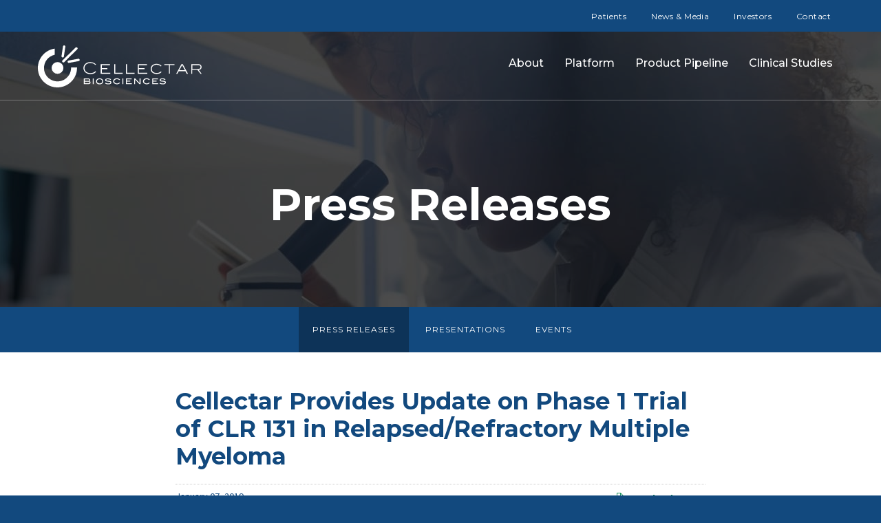

--- FILE ---
content_type: text/html; charset=UTF-8
request_url: https://www.cellectar.com/news-media/press-releases/detail/199/cellectar-provides-update-on-phase-1-trial-of-clr-131-in
body_size: 12068
content:
<!DOCTYPE html>
<!--[if lt IE 7]>      <html class="no-js lt-ie9 lt-ie8 lt-ie7" lang="en"> <![endif]-->
<!--[if IE 7]>         <html class="no-js lt-ie9 lt-ie8" lang="en"> <![endif]-->
<!--[if IE 8]>         <html class="no-js lt-ie9 lt-ie10" lang="en"> <![endif]-->
<!--[if IE 8]>         <html class="no-js lt-ie10" lang="en"> <![endif]-->
<!--[if gt IE 9]><!--> <html class="no-js" lang="en"> <!--<![endif]-->
    <head>
    
        <meta charset="utf-8">
        
            
        <title>Cellectar Provides Update on Phase 1 Trial of CLR 131 in Relapsed/Refractory Multiple Myeloma :: Cellectar Biosciences, Inc. (CLRB)</title>
        
        
    <link rel="canonical" href="https://www.cellectar.com/news-media/press-releases/detail/199/cellectar-provides-update-on-phase-1-trial-of-clr-131-in">



    <meta property="og:site_name" content="Cellectar Biosciences, Inc.">
    <meta property="og:title" content="Cellectar Provides Update on Phase 1 Trial of CLR 131 in Relapsed/Refractory Multiple Myeloma">
    <meta property="og:type" content="website">
    <meta property="og:image" content="https://d1io3yog0oux5.cloudfront.net/_5167eaccf19eeb4b3de4fe038ced69bf/cellectar/files/theme/images/default-pagebanner.jpg">
    <meta property="og:url" content="https://www.cellectar.com/news-media/press-releases/detail/199/cellectar-provides-update-on-phase-1-trial-of-clr-131-in">
        <meta name="viewport" content="initial-scale=1.0, width=device-width">
                
                <link href="https://fonts.googleapis.com/css?family=Montserrat:400,500,700%7CSource+Sans+Pro:400,400i,600,700" rel="stylesheet"> 
        <link href="https://fonts.googleapis.com/css?family=Caveat0%7CMuli:300,4000%7CRoboto:300,400&display=swap" rel="stylesheet">
                
        
                    <link rel="stylesheet" href="https://d1io3yog0oux5.cloudfront.net/_5167eaccf19eeb4b3de4fe038ced69bf/cellectar/files/theme/css/style.css">
                
                <link rel="shortcut icon" href="https://d1io3yog0oux5.cloudfront.net/_5167eaccf19eeb4b3de4fe038ced69bf/cellectar/files/theme/images/favicons/favicon.ico">
        <link rel="apple-touch-icon" sizes="180x180" href="https://d1io3yog0oux5.cloudfront.net/_5167eaccf19eeb4b3de4fe038ced69bf/cellectar/files/theme/images/favicons/apple-touch-icon.png">
        <link rel="icon" type="image/png" href="https://d1io3yog0oux5.cloudfront.net/_5167eaccf19eeb4b3de4fe038ced69bf/cellectar/files/theme/images/favicons/favicon-32x32.png" sizes="32x32">
        <link rel="icon" type="image/png" href="https://d1io3yog0oux5.cloudfront.net/_5167eaccf19eeb4b3de4fe038ced69bf/cellectar/files/theme/images/favicons/favicon-16x16.png" sizes="16x16">
        <link rel="manifest" href="https://d1io3yog0oux5.cloudfront.net/_5167eaccf19eeb4b3de4fe038ced69bf/cellectar/files/theme/images/favicons/manifest.json">
        <link rel="mask-icon" href="https://d1io3yog0oux5.cloudfront.net/_5167eaccf19eeb4b3de4fe038ced69bf/cellectar/files/theme/images/favicons/safari-pinned-tab.svg">
        <meta name="theme-color" content="#ffffff">  
    
        <!-- Google tag (gtag.js) -->
<script async src=https://www.googletagmanager.com/gtag/js?id=G-JHH95VEDXF></script>
<script>
window.dataLayer = window.dataLayer || [];
function gtag(){
    dataLayer.push(arguments);
}
gtag('js', new Date());
gtag('config', 'G-JHH95VEDXF');
</script>    </head>    <body class="pg-102611 page-type-ir-news pg-news-media-press-releases has-sub-nav">
        <div class="general-wrapper">
    	<div class="zero-nav hidden-sm hidden-xs">
	<div class="container">
		<nav class="zero-nav-links">
		    <h1 class="sr-only">Cellectar Biosciences, Inc. Resources</h1>
			    <a href="/patients">Patients</a>
    <a href="/news-media">News & Media</a>
    <a href="/investors">Investors</a>
    <a href="/contact">Contact</a>
		</nav>
	</div>
</div><div class="ada-header-wrapper">
<header class="affixed">  
    <div class="container">
		<h1 class="logo">
	        <a href="/">
	            <span class="sr-only">Cellectar Biosciences, Inc.</span>
                <svg version="1.1" id="svg-logo" xmlns="http://www.w3.org/2000/svg" xmlns:xlink="http://www.w3.org/1999/xlink"
                	 viewBox="0 0 230 59.3" xml:space="preserve">
                <g>
                	<g>
                		<path class="st0" d="M46.6,31.2c0,0.2,0,0.4,0,0.6c0,10.5-8.5,19-19,19s-19-8.5-19-19c0-9.1,6.5-16.8,15.1-18.6V4.5
                			C10.4,6.4,0,17.9,0,31.8c0,15.2,12.4,27.5,27.5,27.5s27.5-12.4,27.5-27.5c0-0.2,0-0.4,0-0.6H46.6z"/>
                	</g>
                	<circle class="st1" cx="27.6" cy="31.8" r="8.3"/>
                	
                		<linearGradient id="SVGID_1_" gradientUnits="userSpaceOnUse" x1="41.7102" y1="265.2112" x2="58.7147" y2="267.299" gradientTransform="matrix(1 0 0 -1 0 288)">
                		<stop  offset="0.4049" style="stop-color:#06884F"/>
                		<stop  offset="0.5092" style="stop-color:#11497F"/>
                	</linearGradient>
                	<path class="st2" d="M58.7,20.2c0.2,0.9-0.3,1.7-1.1,1.9l-14.1,2.6c-0.8,0.1-1.6-0.5-1.7-1.4l0,0c-0.2-0.9,0.3-1.7,1.1-1.9L57,18.8
                		C57.7,18.7,58.5,19.3,58.7,20.2L58.7,20.2z"/>
                	
                		<linearGradient id="SVGID_2_" gradientUnits="userSpaceOnUse" x1="34.5883" y1="271.0571" x2="37.2734" y2="288.0108" gradientTransform="matrix(1 0 0 -1 0 288)">
                		<stop  offset="0.4049" style="stop-color:#06884F"/>
                		<stop  offset="0.5092" style="stop-color:#11497F"/>
                	</linearGradient>
                	<path class="st3" d="M37.2,0c0.9,0.1,1.5,0.9,1.4,1.7l-2.1,14.1c-0.1,0.8-0.9,1.3-1.9,1.2l0,0c-0.9-0.1-1.5-0.9-1.4-1.7l2.1-14.1
                		C35.5,0.4,36.3-0.2,37.2,0L37.2,0z"/>
                	
                		<linearGradient id="SVGID_3_" gradientUnits="userSpaceOnUse" x1="32.6332" y1="268.0901" x2="57.3197" y2="281.2162" gradientTransform="matrix(1 0 0 -1 0 288)">
                		<stop  offset="0.4049" style="stop-color:#06884F"/>
                		<stop  offset="0.5092" style="stop-color:#11497F"/>
                	</linearGradient>
                	<path class="st4" d="M55.3,3.1c-0.6-0.6-1.6-0.7-2.2-0.2L34.4,21.4c-0.5,0.5-0.5,1.5,0.2,2.2l0,0c0.6,0.6,1.6,0.7,2.2,0.2L55.5,5.3
                		C56,4.7,55.9,3.7,55.3,3.1L55.3,3.1z"/>
                	<g>
                		<path class="st0" d="M80.6,27.6c-1.8-1.9-4-2.7-7-2.7c-2.1,0-4.1,0.7-5.5,1.8c-1.7,1.4-2.6,3.1-2.6,5.3c0,4.2,3.2,7.1,8.1,7.1
                			c3.1,0,5.4-0.8,7-2.6l1.2,0.8c-1.6,2.1-4.3,3.2-8,3.2c-2.1,0-3.9-0.4-5.5-1.3c-2.8-1.5-4.3-4-4.3-7.2c0-2.5,1-4.6,2.9-6.2
                			c1.7-1.4,4-2.2,6.6-2.2c3.6,0,6.5,1.3,8.3,3.5L80.6,27.6z"/>
                		<path class="st0" d="M88.3,40V26.5h12.9v1.4H89.8v4.3h7.9v1.4h-7.9v5.1h11.9v1.4L88.3,40L88.3,40z"/>
                		<path class="st0" d="M107.2,40V26.5h1.4v12.1H119V40H107.2z"/>
                		<path class="st0" d="M123.8,40V26.5h1.4v12.1h10.5V40H123.8z"/>
                		<path class="st0" d="M140.4,40V26.5h12.8v1.4h-11.4v4.3h7.9v1.4h-7.9v5.1h11.9v1.4L140.4,40L140.4,40z"/>
                		<path class="st0" d="M172.5,29.6c-1.4-1.5-3.3-2.3-5.9-2.3c-4,0-6.7,2.5-6.7,6c0,3.2,2.7,5.7,6.7,5.7c2.6,0,4.5-0.7,5.9-2.2
                			l1.2,0.7c-1.5,1.9-3.8,2.8-7.1,2.8c-2.3,0-4.3-0.7-5.7-1.8c-1.7-1.3-2.5-3.1-2.5-5.3c0-2.1,0.8-3.9,2.5-5.3
                			c1.5-1.2,3.5-1.9,5.7-1.9c3.1,0,5.6,1.1,7.2,3.1L172.5,29.6z"/>
                		<path class="st0" d="M185.4,27.8v12.1H184V27.8h-6.5v-1.4h14.4v1.4H185.4z"/>
                		<path class="st0" d="M209,40l-1.8-3.5h-9.4L196,40h-1.7l7.3-13.5h1.9l7.3,13.5H209z M202.6,27.8L202.6,27.8l-4,7.3h7.9L202.6,27.8
                			z"/>
                		<path class="st0" d="M228.3,40l-4.3-5.5h-7.2V40h-1.4V26.5h10.3c2.6,0,4.2,1.6,4.2,4.1c0,2.2-1.4,3.7-4,4l4.1,5.5L228.3,40
                			L228.3,40z M228.4,30.5c0-1.8-1-2.6-3.1-2.6h-8.4v5.3h8.8C227.4,33.1,228.4,32.2,228.4,30.5z"/>
                	</g>
                	<g>
                		<path class="st0" d="M73.9,52.6c0,1.4-1,2.1-3,2.1h-6.4v-8h6.4c1.6,0,2.6,0.9,2.6,2.2c0,0.7-0.3,1.3-1,1.7
                			C73.4,50.9,73.9,51.6,73.9,52.6z M72.3,49c0-0.6-0.5-1.1-1.2-1.1H66V50H71C71.7,50.1,72.3,49.6,72.3,49z M72.5,52.4
                			c0-0.8-0.5-1.2-1.4-1.2H66v2.2h5C72,53.5,72.5,53.2,72.5,52.4z"/>
                		<path class="st0" d="M77.1,54.7v-8h1.3v8H77.1z"/>
                		<path class="st0" d="M90.2,53.9c-0.9,0.7-2.1,1.1-3.5,1.1s-2.7-0.4-3.5-1.1c-1.1-0.8-1.6-1.9-1.6-3.2c0-1.3,0.6-2.3,1.6-3.1
                			c0.9-0.7,2.1-1.1,3.5-1.1s2.6,0.4,3.5,1.1c1.1,0.8,1.6,1.9,1.6,3.1C91.8,52,91.3,53.1,90.2,53.9z M89.3,48.4
                			c-0.6-0.5-1.5-0.7-2.5-0.7c-2.2,0-3.8,1.3-3.8,3c0,1.8,1.5,3,3.8,3s3.7-1.2,3.7-3C90.5,49.8,90.1,49,89.3,48.4z"/>
                		<path class="st0" d="M98.4,47.7c-1.6,0-2.5,0.4-2.5,1.1c0,0.4,0.2,0.6,0.7,0.8c0.9,0.3,2.2,0.2,3.8,0.4c2,0.3,2.9,0.9,2.9,2.3
                			c0,1.7-1.5,2.7-4.3,2.7c-2,0-3.6-0.4-4.7-1.3l0.7-1c1.3,0.8,2.6,1.1,4,1.1c1.9,0,2.9-0.6,2.9-1.4c0-1.1-1.4-1.1-3.7-1.3
                			c-2.5-0.2-3.7-0.6-3.7-2.1s1.4-2.4,4-2.4c1.7,0,3.2,0.4,4.3,1.2l-0.8,0.9C100.8,48,99.6,47.7,98.4,47.7z"/>
                		<path class="st0" d="M114.3,49c-0.8-0.9-1.9-1.3-3.4-1.3c-2.2,0-3.7,1.3-3.7,3c0,1.8,1.5,3,3.8,3c1.4,0,2.5-0.4,3.3-1.3l1.1,0.6
                			c-1.2,1.4-2.6,1.9-4.5,1.9c-1.4,0-2.6-0.4-3.5-1.1c-1.1-0.8-1.6-1.9-1.6-3.2s0.5-2.3,1.6-3.1c0.9-0.7,2.1-1.1,3.5-1.1
                			c2,0,3.5,0.7,4.6,2.1L114.3,49z"/>
                		<path class="st0" d="M118.7,54.7v-8h1.3v8H118.7z"/>
                		<path class="st0" d="M123.7,54.7v-8h8v1.2H125v2h4.7v1.2H125v2.3h7v1.2L123.7,54.7L123.7,54.7z"/>
                		<path class="st0" d="M142.6,54.7l-6.1-6.5v6.5h-1.3v-8h1.6l6.1,6.5v-6.5h1.3v8H142.6z"/>
                		<path class="st0" d="M156.1,49c-0.8-0.9-1.9-1.3-3.4-1.3c-2.2,0-3.7,1.3-3.7,3c0,1.8,1.5,3,3.8,3c1.4,0,2.5-0.4,3.3-1.3l1.1,0.6
                			c-1.2,1.4-2.6,1.9-4.5,1.9c-1.4,0-2.6-0.4-3.5-1.1c-1.1-0.8-1.6-1.9-1.6-3.2s0.5-2.3,1.6-3.1c0.9-0.7,2.1-1.1,3.5-1.1
                			c2,0,3.5,0.7,4.6,2.1L156.1,49z"/>
                		<path class="st0" d="M160.6,54.7v-8h8v1.2h-6.7v2h4.7v1.2h-4.7v2.3h7v1.2L160.6,54.7L160.6,54.7z"/>
                		<path class="st0" d="M174.9,47.7c-1.6,0-2.5,0.4-2.5,1.1c0,0.4,0.2,0.6,0.7,0.8c0.9,0.3,2.2,0.2,3.8,0.4c2,0.3,2.9,0.9,2.9,2.3
                			c0,1.7-1.5,2.7-4.3,2.7c-2,0-3.6-0.4-4.7-1.3l0.7-1c1.3,0.8,2.6,1.1,4,1.1c1.9,0,2.9-0.6,2.9-1.4c0-1.1-1.4-1.1-3.7-1.3
                			c-2.5-0.2-3.7-0.6-3.7-2.1s1.4-2.4,4-2.4c1.7,0,3.2,0.4,4.3,1.2l-0.8,0.9C177.3,48,176.2,47.7,174.9,47.7z"/>
                	</g>
                </g>
                </svg>
           </a>
		</h1>
        <a class="visible-xs visible-sm mobile-nav-trigger" id="showRight">
            <div class="meat"></div>
            <div class="meat"></div>
            <div class="meat"></div>
        </a>
		<nav class="cbp-spmenu cbp-spmenu-vertical cbp-spmenu-right main-nav" id="mobile-nav">
		    			<ul class="main-menu">
    <li class="sr-only"><a href="/">Home</a></li>
            <li class="has-children " data-submenu-id="submenu-about">
    <a  href="/about">About</a>
            <ul id="submenu-about">
                                        <li class="  ">
                    <a  href="/about">Overview                                        </a>
                </li>
                                        <li class="  ">
                    <a  href="/about/partnerships">Partnerships                                        </a>
                </li>
                                        <li class="  ">
                    <a  href="/about/management-team">Management Team                                        </a>
                </li>
                                        <li class="  ">
                    <a  href="/about/board-of-directors">Board of Directors                                        </a>
                </li>
                    </ul>
    </li>            <li class="has-children " data-submenu-id="submenu-platform">
    <a  href="/platform">Platform</a>
            <ul id="submenu-platform">
                                        <li class="  ">
                    <a  href="/platform">Overview                                        </a>
                </li>
                                        <li class="  ">
                    <a  href="/platform/posters-publications">Posters & Publications                                        </a>
                </li>
                    </ul>
    </li>            <li class="has-children " data-submenu-id="submenu-product-pipeline">
    <a  href="/product-pipeline">Product Pipeline</a>
            <ul id="submenu-product-pipeline">
                                        <li class="  ">
                    <a  href="/product-pipeline">Overview                                        </a>
                </li>
                                        <li class="  ">
                    <a  href="/product-pipeline/iopofosine">Iopofosine                                        </a>
                </li>
                    </ul>
    </li>            <li class="has-children " data-submenu-id="submenu-clinical-studies">
    <a  href="/clinical-studies">Clinical Studies</a>
            <ul id="submenu-clinical-studies">
                                        <li class="  ">
                    <a  href="/clinical-studies">Overview                                        </a>
                </li>
                                        <li class="  ">
                    <a  href="/clinical-studies/waldenstroms-macroglobulinemia-clinical-trials">Waldenstrom’s Macroglobulinemia Phase 2 Study                                            <span class="status active-not-recruiting">
                            Active, not recruiting                        </span>
                                        </a>
                </li>
                                        <li class="  ">
                    <a  href="/clinical-studies/relapsed-or-refractory-select-b-cell-malignancies-clinical-study">Relapsed or Refractory Select B-Cell Malignancies Clinical Study                                            <span class="status active-not-recruiting">
                            Active, not recruiting                        </span>
                                        </a>
                </li>
                                        <li class="  ">
                    <a  href="/clinical-studies/novel-targeted-radiotherapy-in-pediatric-patients-with-inoperable-relapsed-or-refractory-hgg">Novel Targeted Radiotherapy in Pediatric Patients With Inoperable Relapsed or Refractory HGG                                            <span class="status active-not-recruiting">
                            Active, not recruiting                        </span>
                                        </a>
                </li>
                    </ul>
    </li>    		    <li class="visible-xs visible-sm"><a href="/patients">Patients</a></li>
    <li class="visible-xs visible-sm"><a href="/news-media">News & Media</a></li>
    <li class="visible-xs visible-sm"><a href="/investors">Investors</a></li>
    <li class="visible-xs visible-sm"><a href="/contact">Contact</a></li>
</ul>
		</nav>
    </div>
</header>
</div>
<div class="page-banner overlay" style="background: url(https://d1io3yog0oux5.cloudfront.net/_5167eaccf19eeb4b3de4fe038ced69bf/cellectar/files/theme/images/default-pagebanner.jpg);background-position: 50% 50%;background-repeat: no-repeat;background-size: cover;background-color: #333;">
	<div class="container">
        <div class="vertical-align">
    		<div class="wrapper text">
    		    <div class="row">
    		        <div class="col-md-10 col-md-offset-1">
                        <h1>Press Releases</h1>
                    </div>
                </div>
                		</div>
    	</div>
    </div>
</div><div class="sub-navigation-wrapper">
    <nav class="sub-navigation affixed ir-navigation ">
    	<div class="container">
            <a class="visible-xs visible-sm mobile-sub-nav-trigger collapsed" data-toggle="collapse" data-target="#sub-navigation">
                <div class="trigger-container">
            		<div class="meat"></div>
              		<div class="meat"></div>
              		<div class="meat"></div>
              	</div>
            	News & Media            </a>
            <nav class="collapse sb-nav clearfix"  id="sub-navigation">
                <h3>News & Media</h3>
                <ul>
                                                                <li class="active "><a href="/news-media/press-releases" >Press Releases</a>
                        	            
                		</li>
                	                                            <li class=" "><a href="/news-media/presentations" >Presentations</a>
                        	            
                		</li>
                	                                            <li class=" "><a href="/news-media/events" >Events</a>
                        	            
                		</li>
                	                	                </ul>
            </nav>
        </div>
    </nav>
</div>
                
            <div class="container">
                <div class="row js-same-height-row">
                                                    <main class="col-md-8 col-md-offset-2 js-same-height clearfix">
                        <div class="main-content  clearfix">
                                <article class="full-news-article">
    <h1 class="article-heading">Cellectar Provides Update on Phase 1 Trial of CLR 131 in Relapsed/Refractory Multiple Myeloma</h1>
    <div class="related-documents-line hidden-print">  
        <a href="https://d1io3yog0oux5.cloudfront.net/_5167eaccf19eeb4b3de4fe038ced69bf/cellectar/news/2019-01-07_Cellectar_Provides_Update_on_Phase_1_Trial_of_CLR__199.pdf" class="link pull-right" title="PDF: Cellectar Provides Update on Phase 1 Trial of CLR 131 in Relapsed/Refractory Multiple Myeloma" target="_blank"><span class="eqicon-PDF"></span> Download as PDF</a>
        <time datetime="2019-01-07 08:30:00" class="date pull-left">January 07, 2019</time>
        <div class="clear"></div>
    </div>
    
     
      

        
    
	<html><body>
<h3 class="spr-ir-news-article-title">Median overall survival of 22.0 months observed in Cohorts 1-4</h3>

<p align="left">FLORHAM PARK, N.J., Jan.  07, 2019  (GLOBE NEWSWIRE) -- Cellectar Biosciences (Nasdaq: CLRB), a clinical-stage biopharmaceutical company focused on the discovery, development and commercialization of drugs for the treatment of cancer, today announced median overall survival (mOS) in Cohorts 1-4 of the company’s ongoing Phase 1 clinical trial evaluating CLR 131 for the treatment of relapsed/refractory (R/R) multiple myeloma (MM). The results showed mOS of 22.0 months among 15 patients, all of whom were heavily pretreated, averaging five prior lines of systemic therapy. Each patient in Cohorts 1-4 of this dose-escalation study received a single 30-minute infusion of CLR 131.<br></p>
        <p>All patients enrolled in Cohorts 1 through 4 were previously treated with both proteasome inhibitors and immunomodulatory drugs, and experienced disease progression with greater than one-third dual refractory. While no head-to-head studies have been conducted between CLR 131 and other therapies in this heavily pretreated population, for background purposes, a 2016 article published in the journal <em>Bone Marrow Transplantation </em>refractory to both proteasome inhibitors and immunomodulatory drugs achieve mOS of 9 months.<sup>1</sup> Additionally, mOS for R/R MM patients receiving treatment in third line averages approximately 12 months of survival, including several recently approved drugs.<sup>2,3</sup></p>        <p>“The median overall survival of 22 months in this heavily pretreated patient population is very encouraging. These are patients with limited therapeutic options and, unfortunately, face poor prognoses,” said James Caruso, president and chief executive officer of Cellectar Biosciences. “The convenience afforded by CLR 131 delivered in only one or two doses as currently administered in our ongoing hematology studies makes it a far less intrusive regimen than other treatments that must be administered at regular dosing intervals. We believe extending mOS with a more patient-friendly dosing regimen provides both a distinctive product profile and the potential to provide beneficial patient outcomes even in later lines of therapy.”</p>        <p>1. R.F Cornell and A.A. Kassim (2016). Evolving paradigms in the treatment of relapsed/refractory multiple myeloma: increased options and increased complexity.  Journal of Bone Marrow Transplantation<br>2. Jurczyszyn et al (2014). New drugs in multiple myeloma – role of carfilzomib and pomalidomide. Contemporary Oncology<br>3. Dimopolous et al (2016). Safety and efficacy of pomalidomide plus low-dose dexamethasone in STRATUS (MM-010): a phase 3b study in refractory multiple myeloma. Blood Review</p>        <p><strong>About the Phase 1 R/R MM Trial</strong><br>The objective of this multicenter, open-label, Phase 1 dose-escalation study is the characterization of safety and tolerability of CLR 131 administered either as a single-dose or split-dose, 30-minute infusion(s) in patients with R/R MM. In Cohorts 1-4, patients received doses of 12.5 mCi/m<sup>2</sup> up to 31.25 mCi/m<sup>2</sup>. All doses were deemed safe and well tolerated by an independent Data Monitoring Committee (DMC). All 15 patients were heavily pretreated, receiving an average of five previous lines of multidrug therapy including anti-CD38, immunomodulating drugs and proteasome inhibitors. All patients were relapsed or refractory to at least one proteasome inhibitor and IMiD. Most patients presented with advanced stage 2 or 3 disease and 67% had previously received at least one stem cell transplant.  </p>        <p>Data from Cohort 5, released in August 2018, evaluated a split or fractionated dose of 31.25 mCi/m<sup>2</sup> for tolerability and safety. The dosing schedule provided higher average drug exposure but lower peak serum levels than non-fractionated dosing, potentially reducing adverse events and improving efficacy. The DMC determined the fractionated dose used in Cohort 5 to be safe and well tolerated, and recommended advancement to a higher dose cohort.</p>        <p>In December 2018, Cohort 6 was initiated. Cohort 6 will evaluate up to four patients with each receiving two doses of 18.75 mCi/m2 of CLR 131 administered one week apart. This fractionated dosing regimen will result in each patient being treated with a total of approximately 75.0 mCi of CLR 131, representing an increase in average total exposure of greater than 15% over Cohort 5.</p>        <p><strong>About CLR 131</strong><br>CLR 131 is Cellectar’s investigational radioiodinated phospholipid ether-drug conjugate (PDC™) therapy that exploits the tumor-targeting properties of the company's proprietary phospholipid ether (PLE) and PLE analogs to selectively deliver radiation to malignant tumor cells, thus minimizing radiation exposure to normal tissues. CLR 131 is in a Phase 2 clinical study in R/R MM and a range of B-cell malignancies, and a Phase 1 clinical study in patients with R/R MM exploring fractionated dosing.</p>        <p>The objective of the multicenter, open-label, Phase 1 dose-escalation study is the characterization of safety and tolerability of CLR 131 in patients with R/R MM. Patients in Cohorts 1-4 received single doses of CLR 131 ranging from 12.5 mCi/m<sup>2</sup> to 31.25 mCi/m<sup>2</sup>, as well as a fractionated dose of 15.625 mCi/m<sup>2</sup> given twice over seven days in Cohort 5. Cohort 6 will evaluate up to four patients with each receiving two doses of 18.75 mCi/m2 of CLR 131 administered one week apart. This fractionated dosing regimen will result in each patient being treated with a total of approximately 75.0 mCi of CLR 131, representing an increase in average total exposure of greater than 15% over Cohort 5. All study doses and regimens have been deemed safe and well tolerated by an independent DMC. The company plans to initiate a Phase 1 study with CLR 131 in pediatric solid tumors and lymphoma, as well as a second Phase 1 study in combination with external beam radiation for head and neck cancer.</p>        <p><strong>About Phospholipid Drug Conjugates™</strong><br>Cellectar's product candidates are built upon a patented delivery and retention platform that utilizes optimized PDCs to target cancer cells. The PDC platform selectively delivers diverse oncologic payloads to cancerous cells and cancer stem cells, including hematologic cancers and solid tumors. This selective delivery allows the payloads’ therapeutic window to be modified, which may maintain or enhance drug potency while reducing the number and severity of adverse events. This platform takes advantage of a metabolic pathway utilized by all tumor cell types in all cell cycle stages. Compared with other targeted delivery platforms, the PDC platform’s mechanism of entry does not rely upon specific cell surface epitopes or antigens. In addition, PDCs can be conjugated to molecules in numerous ways, thereby increasing the types of molecules selectively delivered. Cellectar believes the PDC platform holds potential for the discovery and development of the next generation of cancer-targeting agents.</p>        <p><strong>About Cellectar Biosciences, Inc.</strong><br>Cellectar Biosciences is focused on the discovery, development and commercialization of drugs for the treatment of cancer. The company plans to develop proprietary drugs independently and through research and development (R&amp;D) collaborations. The core drug development strategy is to leverage our PDC platform to develop therapeutics that specifically target treatment to cancer cells. Through R&amp;D collaborations, the company’s strategy is to generate near-term capital, supplement internal resources, gain access to novel molecules or payloads, accelerate product candidate development and broaden our proprietary and partnered product pipelines.</p>        <p>The company's lead PDC therapeutic, CLR 131, is in a Phase 1 clinical study in patients with R/R MM and a Phase 2 clinical study in R/R MM and a range of B-cell malignancies. The company plans to initiate a Phase 1 study with CLR 131 in pediatric solid tumors and lymphoma as well as a second Phase 1 study in combination with external beam radiation for head and neck cancer. <br></p>  <p>The company’s product pipeline also includes one preclinical PDC chemotherapeutic program (CLR 1900) and partnered assets including PDCs from multiple R&amp;D collaborations.</p>        <p>For more information please visit <a href="https://www.globenewswire.com/Tracker?data=mbUrHF9SEPd10jZvUCX4u2fxgOGg2pdUpKOBtJ7bO6tVMYxPDT0xrPYzhUzwdeHl0CoIxHJlW-LhpulpxEhQNQ56rrM7nX1XY884fflQQh4=" rel="nofollow" target="_blank">www.cellectar.com</a>.</p>        <p><strong>Forward-Looking Statement Disclaimer</strong><br>This news release contains forward-looking statements. You can identify these statements by our use of words such as "may," "expect," "believe," "anticipate," "intend," "could," "estimate," "continue," "plans," or their negatives or cognates. These statements are only estimates and predictions and are subject to known and unknown risks and uncertainties that may cause actual future experience and results to differ materially from the statements made. These statements are based on our current beliefs and expectations as to such future outcomes. Drug discovery and development involve a high degree of risk. Factors that might cause such a material difference include, among others, uncertainties related to the ability to raise additional capital, uncertainties related to the disruptions at our sole source supplier of CLR 131, the ability to attract and retain partners for our technologies, the identification of lead compounds, the successful preclinical development thereof, the completion of clinical trials, the FDA review process and other government regulation, the volatile market for priority review vouchers, our pharmaceutical collaborators' ability to successfully develop and commercialize drug candidates, competition from other pharmaceutical companies, product pricing and third-party reimbursement. A complete description of risks and uncertainties related to our business is contained in our periodic reports filed with the Securities and Exchange Commission including our Form 10-K for the year ended December 31, 2017 and our Form 10-Q for the quarterly period ended September 30, 2018. These forward-looking statements are made only as of the date hereof, and we disclaim any obligation to update any such forward-looking statements.</p>        <p><strong>CONTACT: <br> </strong>LHA Investor Relations<br>Miriam Weber Miller<br>212-838-3777<br><a href="https://www.globenewswire.com/Tracker?data=oJZLklj9hrN7N-LTxbv3O-qOtt6o7YvK4tYRT2Wt9TBEYAB3mlKIY9IQqMk-wG7ikB-5C60EFDfzWDwQGPfYeg==" rel="nofollow" target="_blank">mmiller@lhai.com</a></p>
<p><a href="https://www.globenewswire.com/NewsRoom/AttachmentNg/980abc5d-826f-4ac3-ad81-f07d69b34af6"><img src="https://resource.globenewswire.com/media/980abc5d-826f-4ac3-ad81-f07d69b34af6/small/cellectar-logo-1-jpg.jpg" border="0" width="148" height="150" alt="Cellectar Logo 1.jpg"></a></p>
<p></p>
Source: Cellectar Biosciences, Inc.
</body></html>
	<p class="spr-ir-news-article-date">Released January 7, 2019</p>
    </article>
            <style>
            .gnw_table_border_collapse td.gnw_heading, .gnw_heading {font: 16px Arial; text-align: center; vertical-align: bottom;}
 .gnw_table_border_collapse td.gnw_subhead, .gnw_subhead {font: 15px Arial; text-align: center; vertical-align: bottom;}
 .gnw_table_border_collapse td.gnw_colhead, .gnw_colhead {font: 15px Arial; text-align: center; vertical-align: bottom;}
 .gnw_table_border_collapse td.gnw_colhead_uline, .gnw_colhead_uline {font: 15px Arial; text-align: center; border-bottom: solid black 1.0pt; vertical-align: bottom;}
 .gnw_table_border_collapse td.gnw_colhead_dline, .gnw_colhead_dline {font: 15px Arial; text-align: center; border-bottom: double black 2.5pt; vertical-align: bottom;}
 .gnw_table_border_collapse td.gnw_label, .gnw_label    {font: 15px Arial; vertical-align: bottom; text-align: left }
 .gnw_table_border_collapse td.gnw_label_uline, .gnw_label_uline {font: 15px Arial; vertical-align: bottom; text-align: left; border-bottom: solid black 1.0pt;}
 .gnw_table_border_collapse td.gnw_label_uline_i10, .gnw_label_uline_i10 {font: 15px Arial; vertical-align: bottom; text-align: left; border-bottom: solid black 1.0pt; padding-left: 10.0px;}
 .gnw_table_border_collapse td.gnw_label_uline_i15, .gnw_label_uline_i15 {font: 15px Arial; vertical-align: bottom; text-align: left; border-bottom: solid black 1.0pt; padding-left: 15.0px;}
 .gnw_table_border_collapse td.gnw_label_uline_i20, .gnw_label_uline_i20 {font: 15px Arial; vertical-align: bottom; text-align: left; border-bottom: solid black 1.0pt; padding-left: 20.0px;}
 .gnw_table_border_collapse td.gnw_label_uline_i25, .gnw_label_uline_i25 {font: 15px Arial; vertical-align: bottom; text-align: left; border-bottom: solid black 1.0pt; padding-left: 25.0px;}
 .gnw_table_border_collapse td.gnw_label_uline_i30, .gnw_label_uline_i30 {font: 15px Arial; vertical-align: bottom; text-align: left; border-bottom: solid black 1.0pt; padding-left: 30.0px;}
 .gnw_table_border_collapse td.gnw_label_dline_i10, .gnw_label_dline_i10 {font: 15px Arial; vertical-align: bottom; text-align: left; border-bottom: double black 2.5pt; padding-left: 10.0px;}
 .gnw_table_border_collapse td.gnw_label_dline_i15, .gnw_label_dline_i15 {font: 15px Arial; vertical-align: bottom; text-align: left; border-bottom: double black 2.5pt; padding-left: 15.0px;}
 .gnw_table_border_collapse td.gnw_label_dline_i20, .gnw_label_dline_i20 {font: 15px Arial; vertical-align: bottom; text-align: left; border-bottom: double black 2.5pt; padding-left: 20.0px;}
 .gnw_table_border_collapse td.gnw_label_dline_i25, .gnw_label_dline_i25 {font: 15px Arial; vertical-align: bottom; text-align: left; border-bottom: double black 2.5pt; padding-left: 25.0px;}
 .gnw_table_border_collapse td.gnw_label_dline_i30, .gnw_label_dline_i30 {font: 15px Arial; vertical-align: bottom; text-align: left; border-bottom: double black 2.5pt; padding-left: 30.0px;}
 .gnw_table_border_collapse td.gnw_label_ulinetop, .gnw_label_ulinetop {font: 15px Arial; vertical-align: bottom; text-align: left; border-top: solid black 1.0pt;}
 .gnw_table_border_collapse td.gnw_label_dline, .gnw_label_dline {font: 15px Arial; vertical-align: bottom; text-align: left; border-bottom: double black 2.5pt;}
 .gnw_table_border_collapse td.gnw_label_i10, .gnw_label_i10 {font: 15px Arial; vertical-align: bottom; text-align: left; padding-left: 10.0px;}
 .gnw_table_border_collapse td.gnw_label_i15, .gnw_label_i15 {font: 15px Arial; vertical-align: bottom; text-align: left; padding-left: 15.0px;}
 .gnw_table_border_collapse td.gnw_label_i20, .gnw_label_i20 {font: 15px Arial; vertical-align: bottom; text-align: left; padding-left: 20.0px;}
 .gnw_table_border_collapse td.gnw_label_i25, .gnw_label_i25 {font: 15px Arial; vertical-align: bottom; text-align: left; padding-left: 25.0px;}
 .gnw_table_border_collapse td.gnw_label_i30, .gnw_label_i30 {font: 15px Arial; vertical-align: bottom; text-align: left; padding-left: 30.0px;}
 .gnw_table_border_collapse td.gnw_num, .gnw_num   {font: 15px Arial; vertical-align: bottom; text-align: right; white-space: nowrap;}
 .gnw_table_border_collapse td.gnw_num_uline, .gnw_num_uline {font: 15px Arial; vertical-align: bottom; text-align: right; white-space: nowrap; border-bottom: solid black 1.0pt;}
 .gnw_table_border_collapse td.gnw_num_ulinetop, .gnw_num_ulinetop {font: 15px Arial; vertical-align: bottom; text-align: right; white-space: nowrap; border-top: solid black 1.0pt;}
 .gnw_table_border_collapse td.gnw_num_dline, .gnw_num_dline {font: 15px Arial; vertical-align: bottom; text-align: right; white-space: nowrap; border-bottom: double black 2.5pt;}
 .gnw_table_border_collapse td.gnw_num_dlinetop, .gnw_num_dlinetop {font: 15px Arial; vertical-align: bottom; text-align: right; white-space: nowrap; border-top: double black 2.5pt;}
 .gnw_table_border_collapse td.gnw_data, .gnw_data   {font: 15px Arial; vertical-align: bottom; text-align: left; white-space: nowrap;}
 .gnw_table_border_collapse td.gnw_data_uline, .gnw_data_uline {font: 15px Arial; vertical-align: bottom; text-align: left; border-bottom: solid black 1.0pt;}
 .gnw_table_border_collapse td.gnw_data_dline, .gnw_data_dline {font: 15px Arial; vertical-align: bottom; text-align: left; border-bottom: double black 2.5pt;}
 .gnw_news_media_box { margin-top: 15px; margin-left: 6px; margin-bottom: 6px; margin-right: 6px; border-width: 1px; border-color: #A9A9A9; border-style: solid; }
 .gnw_table_border_collapse td.gnw_media_caption, .gnw_media_caption { font-size: 8pt; font-family: Verdana, Arial, Helvetica, Geneva, Swiss, SunSans-Regular }
 .gnw_media_bgcolor { background-color: transparent }
 .gnw_table { border-collapse: separate; border-spacing: 6px }
 .gnw_table_border_collapse td.gnw_videotitle, .gnw_videotitle {font: bold 15px Arial; color: #1d5296;}

 .gnw_border_top_solid {border-top: solid black 1px !important;}
 .gnw_border_right_solid {border-right: solid black 1px !important;}
 .gnw_border_bottom_solid {border-bottom: solid black 1px !important;}
 .gnw_border_left_solid {border-left: solid black 1px !important;}
 
 .gnw_border_top_double {border-top: double black 3px !important;}
 .gnw_border_right_double {border-right: double black 3px !important;}
 .gnw_border_bottom_double {border-bottom: double black 3px !important;}
 .gnw_border_left_double {border-left: double black 3px !important;}
 
 .gnw_table_border_collapse {border-collapse: collapse !important;}
 .gnw_table_border_collapse td {font-size: 15px;}
/*.gnw_table_border_collapse td {padding-left: 3px!important; padding-right: 3px!important;}*/
 
 .gnw_align_left {text-align: left !important; vertical-align: bottom;}
 .gnw_align_center {text-align: center !important; vertical-align: bottom;}
 .gnw_align_right {text-align: right !important; vertical-align: bottom;}
 .gnw_align_justify {text-align: justify !important; vertical-align: bottom;}
 
 .gnw_vertical_align_top {vertical-align: top !important;}
 .gnw_vertical_align_middle {vertical-align: middle !important;}
 .gnw_vertical_align_bottom {vertical-align: bottom !important;}

 .gnw_padding_left_none {padding-left: 0 !important;}
 .gnw_padding_right_none {padding-right: 0 !important;}
 .gnw_table_border_spacing{ border-spacing: 0; border-collapse: separate !important;}

 .gnw_release_detail_printview {font: 11pt Arial; padding:20px;}
 .logo-area_printview span {display: inline-block; margin-right:30px; margin-bottom: 15px;}
 .gnw_hidden_cell {display: none;}        </style>
    	                                                    </div>
                    </main>
                                </div>
            </div><!-- //container-->
        <footer>
	<div class="container">
    	<div class="row">
    	    <div class="col-md-5">
    	        <div class="copyright">
        			&copy; 2025 <a href="/">Cellectar Biosciences, Inc.</a> All Rights Reserved.
        		</div>
    	    </div>
    	    
    	    <div class="col-md-2 p-0">
    	        <div class="social-links">
    	            <a href="https://twitter.com/cellectarbio" target="_blank" aria-label="Cellectar Biosciences, Inc. on Twitter"><svg width="29" height="29" viewBox="0 0 32 32" fill="none" xmlns="http://www.w3.org/2000/svg"><path fill-rule="evenodd" clip-rule="evenodd" d="M16 0C7.16344 0 0 7.16344 0 16C0 24.8366 7.16344 32 16 32C24.8366 32 32 24.8366 32 16C32 7.16344 24.8366 0 16 0ZM22.5436 9L17.3318 15.3514H17.3317L23 24H18.8312L15.0141 18.1761L10.2351 24H9L14.4657 17.3395L9 9H13.1688L16.7832 14.5149L21.3086 9H22.5436ZM15.0863 16.5825L15.6401 17.4129L15.6403 17.4128V17.4131L19.4122 23.0694H21.3092L16.6869 16.1378L16.1331 15.3074L12.5771 9.97471H10.6801L15.0863 16.5825Z" fill="currentColor"/></svg></a>
    	            <a href="https://www.instagram.com/cellectarbio/" target="_blank" aria-label="Cellectar Biosciences, Inc. on LinkedIn"><svg xmlns="http://www.w3.org/2000/svg" width="29" height="29" viewBox="0 0 24 24" fill="currentColor"><path d="M14.829 6.302c-.738-.034-.96-.04-2.829-.04s-2.09.007-2.828.04c-1.899.087-2.783.986-2.87 2.87-.033.738-.041.959-.041 2.828s.008 2.09.041 2.829c.087 1.879.967 2.783 2.87 2.87.737.033.959.041 2.828.041 1.87 0 2.091-.007 2.829-.041 1.899-.086 2.782-.988 2.87-2.87.033-.738.04-.96.04-2.829s-.007-2.09-.04-2.828c-.088-1.883-.973-2.783-2.87-2.87zm-2.829 9.293c-1.985 0-3.595-1.609-3.595-3.595 0-1.985 1.61-3.594 3.595-3.594s3.595 1.609 3.595 3.594c0 1.985-1.61 3.595-3.595 3.595zm3.737-6.491c-.464 0-.84-.376-.84-.84 0-.464.376-.84.84-.84.464 0 .84.376.84.84 0 .463-.376.84-.84.84zm-1.404 2.896c0 1.289-1.045 2.333-2.333 2.333s-2.333-1.044-2.333-2.333c0-1.289 1.045-2.333 2.333-2.333s2.333 1.044 2.333 2.333zm-2.333-12c-6.627 0-12 5.373-12 12s5.373 12 12 12 12-5.373 12-12-5.373-12-12-12zm6.958 14.886c-.115 2.545-1.532 3.955-4.071 4.072-.747.034-.986.042-2.887.042s-2.139-.008-2.886-.042c-2.544-.117-3.955-1.529-4.072-4.072-.034-.746-.042-.985-.042-2.886 0-1.901.008-2.139.042-2.886.117-2.544 1.529-3.955 4.072-4.071.747-.035.985-.043 2.886-.043s2.14.008 2.887.043c2.545.117 3.957 1.532 4.071 4.071.034.747.042.985.042 2.886 0 1.901-.008 2.14-.042 2.886z"/></svg></a>
    	            <a href="http://www.youtube.com/@cellectarbiosciences5503" target="_blank" aria-label="Cellectar Biosciences, Inc. on Youtube"><svg fill="none" height="29" viewBox="0 0 25 25" width="29" xmlns="http://www.w3.org/2000/svg"><path clip-rule="evenodd" d="m12.3333.0839844c-6.6274 0-11.999987 5.3725856-11.999987 12.0000156 0 6.6274 5.372587 12 11.999987 12s12-5.3726 12-12c0-6.62743-5.3726-12.0000156-12-12.0000156zm5.4673 12.4560156c0 .874-.1073 1.748-.1073 1.748s-.1054.7447-.43 1.072c-.3691.3864-.778.4272-1.0105.4504h-.0002c-.0261.0026-.05.005-.0713.0076-1.5107.1093-3.7807.112-3.7807.112s-2.80798-.026-3.67132-.1087c-.04082-.0076-.09023-.0135-.14616-.0202h-.00003c-.27379-.0327-.70359-.0841-1.04514-.4411-.324-.3273-.42934-1.072-.42934-1.072s-.10733-.874-.10733-1.748v-.8193c0-.874.10733-1.74805.10733-1.74805s.10534-.744.42934-1.072c.37049-.3873.78046-.42738 1.01216-.45003l.00013-.00002c.02549-.00249.04883-.00477.06971-.00728 1.51135-.10934 3.77795-.10934 3.77795-.10934h.0054s2.2673 0 3.778.10934c.0209.00251.0443.00479.0698.00728.2322.02265.6422.06265 1.0122.45005.3246.328.43 1.072.43 1.072s.1073.87405.1073 1.74805zm-6.7974.8282 2.918-1.512-2.918-1.5227z" fill="currentColor" fill-rule="evenodd"/></svg></a>
    	            <a href="https://www.facebook.com/cellectarbiosciences/" target="_blank" aria-label="Cellectar Biosciences, Inc. on Facebook"><span class="eqicon-social-01-facebook"></span></a>
                    <a href="https://www.linkedin.com/company/cellectar-biosciences-inc" target="_blank" aria-label="Cellectar Biosciences, Inc. on LinkedIn"><span class="eqicon-social-01-linkedin"></span></a>
    	        </div>
    	    </div>
    	    <div class="col-md-5">
        		<div class="footer-links">
        			    <a href="/privacy-policy">Privacy Policy</a>
    <a href="/disclaimer">Disclaimer</a>
    <a href="/sitemap">Sitemap</a>
    <a href="/qa">Q&A</a>
        		</div>
    	    </div>
    	</div>    
	</div>
</footer>

<script>
    var asset_url = 'https://d1io3yog0oux5.cloudfront.net/_5167eaccf19eeb4b3de4fe038ced69bf/cellectar';
    var website_base_url = 'https://www.cellectar.com';
    var ir_base_url = 'https://investor.cellectar.com';
</script>

<!-- for hCaptcha -->
<script id="companyVars" type="application/json">
{
    "hCaptchaSiteKey": "778a5748-d323-4b73-a06c-9625642de8bc"}
</script>

<script src="https://d1io3yog0oux5.cloudfront.net/_5167eaccf19eeb4b3de4fe038ced69bf/cellectar/files/theme/js/_js/all.js"></script>


<script>
    jq( ".ir-sidebar" ).click(function() {
      jq( '.glyphicon-menu-down' ).toggleClass( "glyphicon-menu-up" );
    });
    
    jq(".ir-sidebar").focusout(function(){
        jq( '.glyphicon' ).removeClass( "glyphicon-menu-up" );
    });
</script>


<script src="https://d1io3yog0oux5.cloudfront.net/_5167eaccf19eeb4b3de4fe038ced69bf/cellectar/files/theme/js/aside/_js/browser-check.min.js" async></script>        </div><!-- //general-wrapper-->
    </body>
</html>
